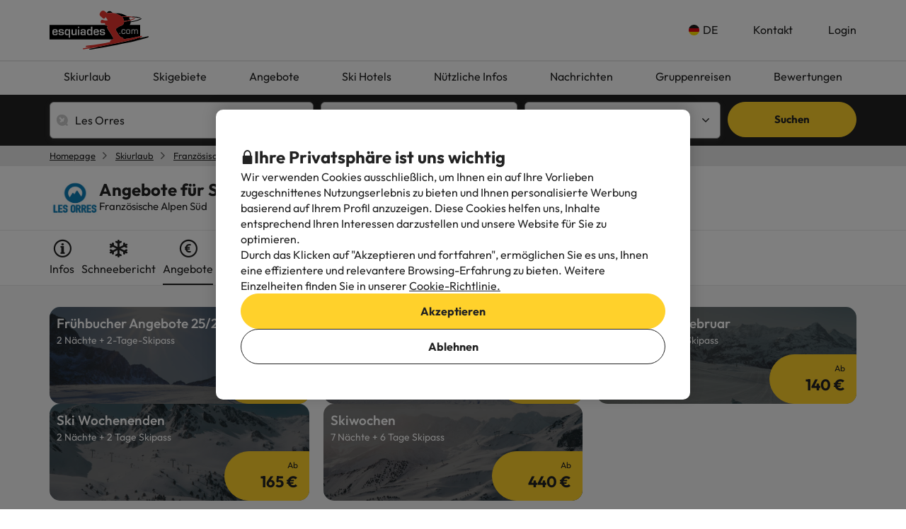

--- FILE ---
content_type: image/svg+xml
request_url: https://content.esquiades.com/img/star-half.svg
body_size: 547
content:
<svg width="15" height="15" viewBox="0 0 15 15" fill="none" xmlns="http://www.w3.org/2000/svg">
<g clip-path="url(#clip0_82_3580)">
<path d="M15 5.892C15 6.024 14.922 6.168 14.766 6.324L11.493 9.516L12.27 14.022C12.276 14.064 12.279 14.124 12.279 14.202C12.279 14.328 12.246 14.436 12.183 14.523C12.12 14.61 12.027 14.655 11.907 14.655C11.793 14.655 11.673 14.619 11.547 14.547L7.5 12.417L3.453 14.544C3.321 14.616 3.201 14.652 3.093 14.652C2.967 14.652 2.871 14.607 2.808 14.52C2.745 14.433 2.712 14.325 2.712 14.199C2.712 14.163 2.718 14.103 2.73 14.019L3.504 9.513L0.225 6.324C0.075 6.162 0 6.018 0 5.892C0 5.67 0.168 5.532 0.504 5.478L5.028 4.821L7.056 0.719998C7.17 0.473998 7.317 0.350998 7.497 0.350998C7.677 0.350998 7.824 0.473998 7.938 0.719998L9.966 4.821L14.49 5.478C14.832 5.529 15 5.67 15 5.892Z" fill="#CCCCCC"/>
<path d="M7.5 0.365234C7.32137 0.366595 7.17489 0.489743 7.06152 0.734375L5.03418 4.83496L0.509766 5.49219C0.167915 5.54322 0 5.6843 0 5.90625C6.0108e-06 6.03825 0.078381 6.1819 0.234375 6.33789L3.50684 9.53027L2.73047 14.0361C2.72448 14.0781 2.72071 14.138 2.7207 14.2158C2.7207 14.3418 2.75438 14.4501 2.81738 14.5371C2.88034 14.624 2.97293 14.6689 3.09277 14.6689C3.20661 14.6689 3.45312 14.5615 3.45312 14.5615L7.5 12.4316V0.365234Z" fill="#FFD12B"/>
</g>
<defs>
<clipPath id="clip0_82_3580">
<rect width="15" height="15" fill="white"/>
</clipPath>
</defs>
</svg>


--- FILE ---
content_type: image/svg+xml
request_url: https://content.esquiades.com/img/web/brand/logo/logo-skier.svg
body_size: 1171
content:
<?xml version="1.0" encoding="utf-8"?>
<!-- Generator: Adobe Illustrator 26.2.1, SVG Export Plug-In . SVG Version: 6.00 Build 0)  -->
<svg version="1.1" id="Capa_1" xmlns="http://www.w3.org/2000/svg" xmlns:xlink="http://www.w3.org/1999/xlink" x="0px" y="0px"
	 viewBox="0 0 750 500" style="enable-background:new 0 0 750 500;" xml:space="preserve">
<style type="text/css">
	.st0{fill:#DC0015;}
</style>
<path class="st0" d="M746.3,326.4c-0.4-0.3-8.3,1.6-21,4.4c-35.5,8.2-108.6,25.1-156.7,31.4c-6.1,0.8-49.3,8-50.4,7
	c-2.7-2.4-3.8-6.5-6.9-11.6c-3.6-5.9-9.6-11.1-16.5-11.9c-2.9-0.3-5.9,0.4-8.5,0c-5.5-1-13.9-10.5-17.4-14.8
	c-8.3-10-42.7-62.9-48.4-77.3c-4.5-11.5-0.3-17.3,10.4-26.7c6.1-5.4,13.7-9,20.9-14.2c21.1-15.3,45.5-17.2,58.4-31.8
	c4.6-5.3,8.8-13.1,10.4-20.4c1.7-7.7-0.2-14.6,3.5-15.6c12.2-3.4,35.5-3,78.5-16.6c10.5-3.3,22.3-7.5,35.4-12.8
	c5.4-2.2,19-10.4,23.7-15.3c1.2-1.3,2.2-2.6,1.7-3.4c-0.5-0.7-2.4-0.4-4.4,0c-6.5,1.4-29.7,11.7-44,17.7c-4.5,1.9-9.5,3.6-14.8,5.2
	c-23.5,7.1-52.5,11.8-74.5,15.7c-2.9,0.5-3.3,0.3-3.8-2.8c-2.9-19.8-7.2-26.3-17.9-42.3c-0.8-1.2-1.7-2.5-2.8-3.5
	c-1.5-1.3-1.3-1.7,1.6-2.2c25.9-4.4,48.9-4.6,69.5-2.9c1.7,0.2,3.3,0.3,5,0.4c12.2,1.2,23.4,3,33.8,4.9c9.2,1.7,17.8,3.4,25.6,4.9
	c14.2,2.6,15-3.1,10.9-5.1c-0.4-0.3-1-0.4-1.5-0.5c-9.6-1.9-16.3-5-29.3-7.7c-11.6-2.4-28.5-4.6-57-5.3c-9.9-0.3-21.1-0.3-33.9-0.3
	c-13.1,0.1-33.4,5-35.6,3.4c-22.7-16.1-52.5-32.1-82.4-40.6c-9.3-2.7-18.7-4.6-27.9-5.7c-0.9-0.1-1.8-0.2-2.6-0.3
	c-44.1-4.4-62.2,3.3-72.1,2.8c-0.8,0-1.6-0.4-2.6-1.1c-6.1-4-16.7-18.4-28.9-26.3c-18.3-12-40.1-2.3-54,20.9
	c-9.7,16.2-9.8,29.3,0.6,41c8.7,9.7,33.5,33.3,42.8,36.5c6.8,2.3,14.7-0.8,18.9-9.1c1.7-3.4,2.5-6.9,5.4-9.1
	c1.1-0.9,1.5-0.8,3.8,1.2c7,5.9,20.9,31.1,22.2,37.1c1.4,6.5-11,5.5-17.4,5c-9.3-0.7-20.2-1-26.6-2.9c-16-4.5-28.2-14.1-38,0.5
	c-9.5,14.3-8.3,32.9,5.3,36.4c6.7,1.7,32.8-4.4,40.4,0.6c6,4,6.4,9.7,5.7,19.1c-0.1,1.7-0.1,2.7,0.5,3.3c0.4,0.5,1.2,0.9,2.3,1.3
	l27.4,11.1c2.8,1.1,2.9,1.6,1.9,4.4c-5,12.7-6,18.6-4.7,23.5c1,3.9,50.4,80.3,74.3,125.3c1.4,2.7,1.8,3,1.9,4.5
	c0.8,7.2-4.5,12.3-11.4,16.5c-7.6,4.7-17.3,8.3-23,12.8c-3.4,2.6-7.3,7.2-7.7,9.4c-0.6,3.5,2.9,8.5,2.2,10.9c-0.3,1.3-3.3,2-6.7,2.4
	c-11.5,1.6-28.9,6-45.7,9.7c-0.6,0.2-145.7,25.7-176.8,28.5c-26.4,2.3-69.2,6.9-73.8,8.5c-6.7,2.4-6,16.4,2.9,16.4l47.7-2.1
	c1.3-0.1,1.3,1.6,0,1.8L4.8,488c-2.9,0.6-3.3,0.7-4,1.4c-3,2.7,3.6,11.1,6.8,10.6c43.8-6.4,93.7-15,146.8-24.7
	c103.1-19,217.9-42.6,322.9-64.5C601,385.1,682.6,360,725.4,346.5c6.4-2,12-3.8,16.7-5.3C750.6,338.5,752.6,329.9,746.3,326.4z"/>
</svg>


--- FILE ---
content_type: image/svg+xml
request_url: https://content.esquiades.com/img/country/2/flag/flag.svg
body_size: 85
content:
<svg width="21" height="13" viewBox="0 0 21 13" fill="none" xmlns="http://www.w3.org/2000/svg">
<path d="M14 0H7V13H14V0Z" fill="#FAEB14"/>
<path d="M7 0H0V13H7V0Z" fill="#0A19A0"/>
<path d="M21 0H14V13H21V0Z" fill="#E60523"/>
</svg>
